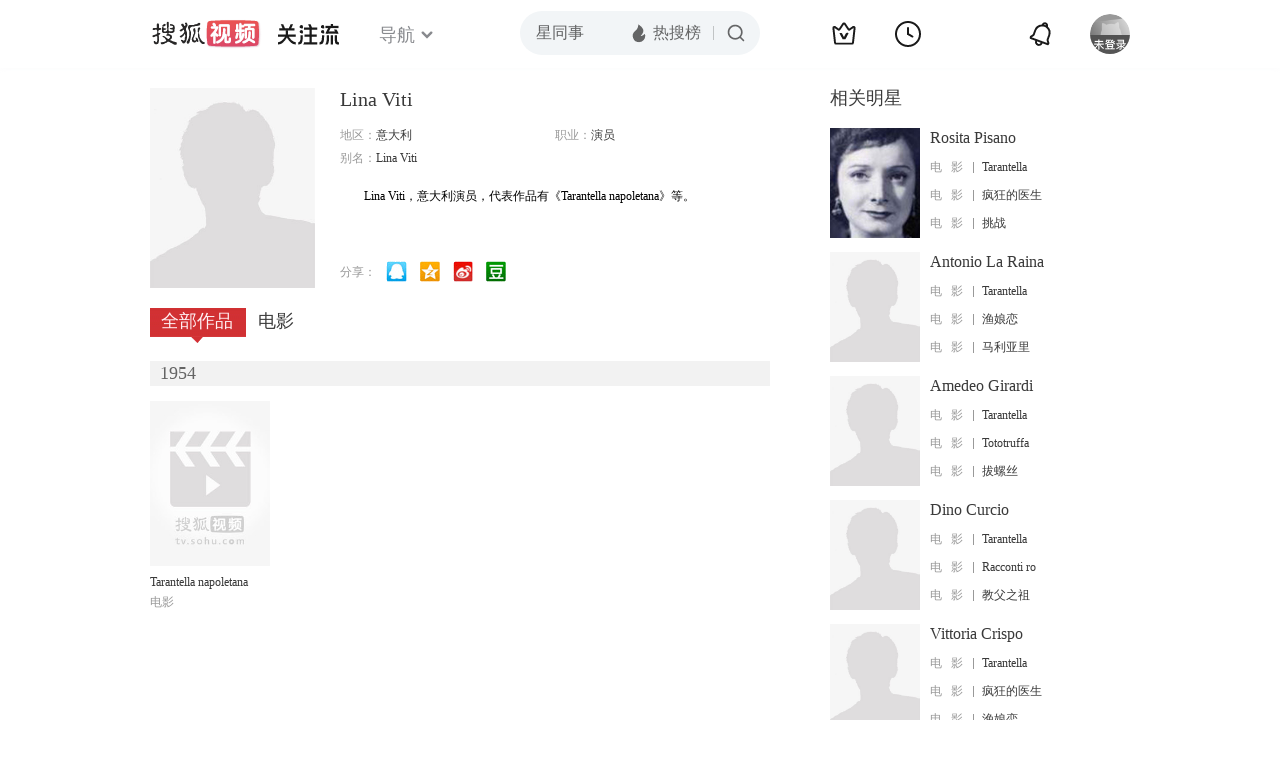

--- FILE ---
content_type: text/html;charset=UTF-8
request_url: https://score.my.tv.sohu.com/digg/get.do?type=442&vid=951413&callback=jQuery17204489407692823233_1769129403393&_=1769129413334
body_size: 119
content:
jQuery17204489407692823233_1769129403393({"vid":951413,"downCount":0,"statusText":"success but not exists","upCount":0,"pid":-1,"tvid":951413,"type":442,"status":200})

--- FILE ---
content_type: text/plain;charset=UTF-8
request_url: https://v4.passport.sohu.com/i/cookie/common?callback=passport4015_cb1769129407217&dfp=1769129407259&_=1769129407260
body_size: -297
content:
passport4015_cb1769129407217({"body":"","message":"Success","status":200})

--- FILE ---
content_type: text/javascript; charset=utf-8
request_url: https://hui.sohu.com/mum/ipqueryjp?callback=jsonp1769129403059&cookie=1769129403234&platform_source=pc&_=1769129403060
body_size: 28
content:
typeof jsonp1769129403059 === 'function' && jsonp1769129403059({
  "ext_ip": "18.191.51.123",
  "urls": []
});